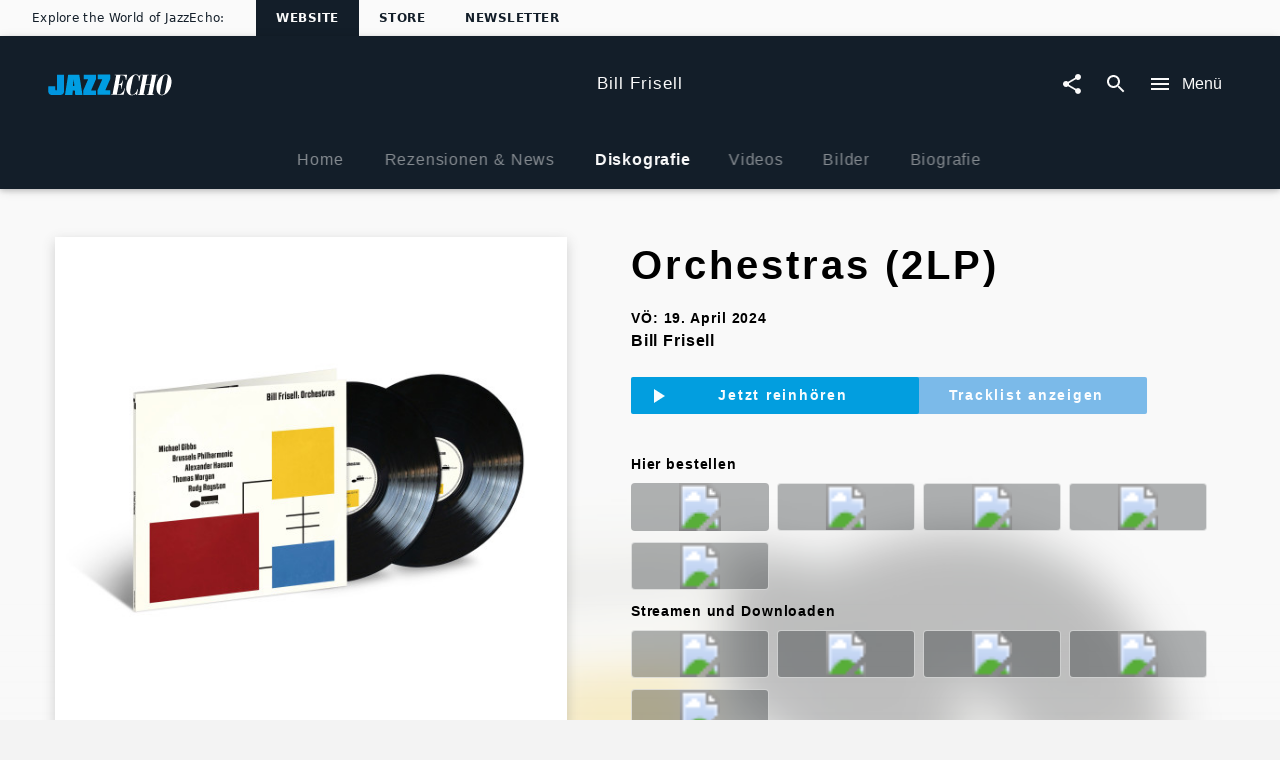

--- FILE ---
content_type: application/javascript; charset=UTF-8
request_url: https://www.jazzecho.de/static/@unilith/jazzecho/pages/ArtistDiscographyProduct-e3d63e04447d8a278387.js
body_size: 5679
content:
(window.webpackJsonp=window.webpackJsonp||[]).push([[18],{1129:function(e,t,a){"use strict";var r=a(354),n=a.n(r),i=a(199),l=a.n(i),o=a(15),d=a.n(o),u=a(2),c=a.n(u),s=a(0),p=a.n(s),f=a(43),m=a(812);function y(){return(y=Object.assign?Object.assign.bind():function(e){for(var t=1;t<arguments.length;t++){var a=arguments[t];for(var r in a)({}).hasOwnProperty.call(a,r)&&(e[r]=a[r])}return e}).apply(null,arguments)}var b={location:{pathname:"/404"}},v=m.b.prepareParams,g=m.b.render,h=m.b.component,k=v(null,b),_=function(e){return g({error:null,props:e,element:p.a.createElement(h,e),routerProps:y({route:m.b},b)})},w=c()(d()(k),Object(f.a)({renderFetched:_,renderLoading:_}))(h);t.a=function(e){return l()(e,n()(w))}},1131:function(e,t,a){"use strict";a.d(t,"b",function(){return p});var r=a(2),n=a.n(r),i=a(1129),l=a(8),o=["prepareVariables","requiredVariableTypes","requiredResponseProps"];function d(e,t,a){if(t&&!Array.isArray(t)&&"number"==typeof t.length){var r=t.length;return c(t,void 0!==a&&a<r?a:r)}return e(t,a)}function u(e,t){return function(e){if(Array.isArray(e))return e}(e)||function(e,t){var a=null==e?null:"undefined"!=typeof Symbol&&e[Symbol.iterator]||e["@@iterator"];if(null!=a){var r,n,i,l,o=[],d=!0,u=!1;try{if(i=(a=a.call(e)).next,0===t){if(Object(a)!==a)return;d=!1}else for(;!(d=(r=i.call(a)).done)&&(o.push(r.value),o.length!==t);d=!0);}catch(e){u=!0,n=e}finally{try{if(!d&&null!=a.return&&(l=a.return(),Object(l)!==l))return}finally{if(u)throw n}}return o}}(e,t)||function(e,t){if(e){if("string"==typeof e)return c(e,t);var a={}.toString.call(e).slice(8,-1);return"Object"===a&&e.constructor&&(a=e.constructor.name),"Map"===a||"Set"===a?Array.from(e):"Arguments"===a||/^(?:Ui|I)nt(?:8|16|32)(?:Clamped)?Array$/.test(a)?c(e,t):void 0}}(e,t)||function(){throw new TypeError("Invalid attempt to destructure non-iterable instance.\nIn order to be iterable, non-array objects must have a [Symbol.iterator]() method.")}()}function c(e,t){(null==t||t>e.length)&&(t=e.length);for(var a=0,r=Array(t);a<t;a++)r[a]=e[a];return r}function s(){return(s=Object.assign?Object.assign.bind():function(e){for(var t=1;t<arguments.length;t++){var a=arguments[t];for(var r in a)({}).hasOwnProperty.call(a,r)&&(e[r]=a[r])}return e}).apply(null,arguments)}var p=[function(e){return Number.isInteger(e)&&e>0},-1];t.a=function(e){var t=e.prepareVariables,a=e.requiredVariableTypes,r=e.requiredResponseProps,c=function(e,t){if(null==e)return{};var a={};for(var r in e)if({}.hasOwnProperty.call(e,r)){if(t.indexOf(r)>=0)continue;a[r]=e[r]}return a}(e,o);return c.prepareVariables=function(e){var r=s({},(function(e){if(null==e)throw new TypeError("Cannot destructure "+e)}(e),e));return s({},r,Object.entries(a).reduce(function(e,t){var a=d(u,t,2),n=a[0],i=d(u,a[1],2),l=i[0],o=i[1];return e[n]=l(r[n])?r[n]:o,e},{}),t?t(r):null)},n()(Object(l.b)(c),Object(i.a)(function(e){return Object.keys(c.fragments).map(function(t){return e[t]}).every(Boolean)&&!r(e)}))}},2159:function(e,t,a){(t=e.exports=a(20)(!1)).i(a(6),void 0),t.push([e.i,"._1XIJi{padding:1rem;width:100%;border-right:1px solid rgba(0,0,0,.03);border-top:1px solid rgba(0,0,0,.03);height:100%}._1XIJi:last-child,._1XIJi:nth-child(2){border-right:initial}._1XIJi._9lhe-{border-right:1px solid #e5e5e5;border-top:1px solid #e5e5e5}._1XIJi._9lhe-:last-child,._1XIJi._9lhe-:nth-child(2){border-right:initial}@media (min-width:1025px){._1XIJi{border-top:initial}._1XIJi:nth-child(2){border-right:1px solid rgba(0,0,0,.03)}._1XIJi._9lhe-{border-top:initial;border-right:1px solid #e5e5e5}._1XIJi._9lhe-:nth-child(2){border-right:none}._1XIJi:last-child{border-right:initial}}._BSTzO{color:rgba(0,0,0,.5);font-weight:700;line-height:1}._Gctkw{color:#000;font-weight:700}._2r4Gv{padding-top:.6em}@media (min-width:1025px){._177Lh{display:flex;justify-content:space-between;align-items:center}}",""]),t.locals={container:"_1XIJi","container--product":"_9lhe-",title:"_BSTzO "+a(6).locals.smallerFontSize,content:"_Gctkw "+a(6).locals.smallFontSize,textHasPaddingTop:"_2r4Gv",innerContainer:"_177Lh "+a(6).locals.wrapper}},2160:function(e,t,a){var r=a(2159),n=a(21);"string"==typeof r&&(r=[[e.i,r,""]]),e.exports=r.locals||{},e.exports._getContent=function(){return r},e.exports._getCss=function(){return r.toString()},e.exports._insertCss=function(e){return n(r,e)}},2161:function(e,t,a){(t=e.exports=a(20)(!1)).i(a(6),void 0),t.push([e.i,"._11a7R{background:#fafafa;border-top:1px solid hsla(0,0%,100%,.2)}._11a7R._kYmQ5{background:#fff}@media (min-width:1025px){._11a7R{display:block}._11a7R._kYmQ5{border-top:1px solid #e5e5e5}._11a7R._kYmQ5:nth-child(2){border-right:none}}._2wBnL{background:#fafafa}._2wBnL._3AM0q{background:#fff;padding:0}@media (min-width:1025px){._2wBnL{max-width:100%;padding:0}}._3fiQo{display:flex;justify-content:center;align-items:center;flex-basis:50%}._3fiQo>div{border-top:initial}@media (min-width:1025px){._ra0iJ{display:flex;justify-content:space-between;align-items:center;padding:0 6px}._ra0iJ._1vkfS{padding:0}}",""]),t.locals={container:"_11a7R","container--product":"_kYmQ5",wrapper:"_2wBnL "+a(6).locals.wrapper,"wrapper--product":"_3AM0q",row:"_3fiQo",innerContainer:"_ra0iJ "+a(6).locals.wrapper,"innerContainer--product":"_1vkfS"}},2162:function(e,t,a){var r=a(2161),n=a(21);"string"==typeof r&&(r=[[e.i,r,""]]),e.exports=r.locals||{},e.exports._getContent=function(){return r},e.exports._getCss=function(){return r.toString()},e.exports._insertCss=function(e){return n(r,e)}},2183:function(e,t,a){"use strict";a.r(t);var r,n=a(15),i=a.n(n),l=a(2),o=a.n(l),d=a(0),u=a.n(d),c=a(1),s=a.n(c),p=(a(4),a(1131)),f=a(29),m=a(357),y=a(2189),b=a(18),v=a.n(b),g=a(8),h=a(1130),k=a(33);var _,w=o()(Object(g.b)({fragments:{product:function(){return{children:[{fieldName:"text",kind:"Field",metadata:{},type:"String"},{fieldName:"id",kind:"Field",metadata:{isGenerated:!0,isRequisite:!0},type:"ID"}],id:s.a.QL.__id(),kind:"Fragment",metadata:{},name:"UnknownFile_ProductRelayQL",type:"Product"}}}}))(function(e){var t=e.product,a=Object(k.b)(v()(t,"text",null));return null!==a&&function(e,t,a,n){r||(r="function"==typeof Symbol&&Symbol.for&&Symbol.for("react.element")||60103);var i=e&&e.defaultProps,l=arguments.length-3;if(t||0===l||(t={children:void 0}),1===l)t.children=n;else if(l>1){for(var o=Array(l),d=0;d<l;d++)o[d]=arguments[d+3];t.children=o}if(t&&i)for(var u in i)void 0===t[u]&&(t[u]=i[u]);else t||(t=i||{});return{$$typeof:r,type:e,key:void 0===a?null:""+a,ref:null,props:t,_owner:null}}(h.a,{hideDate:!0,smallHeadline:!0,headline:null,text:a})}),N=a(3),S=a(9),P=a.n(S),C=a(5),O=a(22),F=a(2162),I=a.n(F);function R(e,t,a,r){_||(_="function"==typeof Symbol&&Symbol.for&&Symbol.for("react.element")||60103);var n=e&&e.defaultProps,i=arguments.length-3;if(t||0===i||(t={children:void 0}),1===i)t.children=r;else if(i>1){for(var l=Array(i),o=0;o<i;o++)l[o]=arguments[o+3];t.children=l}if(t&&n)for(var d in n)void 0===t[d]&&(t[d]=n[d]);else t||(t=n||{});return{$$typeof:_,type:e,key:void 0===a?null:""+a,ref:null,props:t,_owner:null}}var x,V=o()(O.a,Object(C.a)(I.a))(function(e){var t,a,r,n,i,l=e.device,o=e.children,c=e.type;return"desktop"===l?R("div",{className:P()(I.a.wrapper,(t={},t[I.a["wrapper--product"]]="product"===c,t))},void 0,R("div",{className:P()(I.a.container,(a={},a[I.a["container--product"]]="product"===c,a))},void 0,R("div",{className:P()(I.a.innerContainer,(r={},r[I.a["innerContainer--product"]]="product"===c,r))},void 0,o))):R("div",{className:P()(I.a.wrapper,(n={},n[I.a["wrapper--product"]]="product"===c,n))},void 0,R("div",{className:P()(I.a.container,(i={},i[I.a["container--product"]]="product"===c,i))},void 0,u.a.Children.toArray(o).reduce(function(e,t,a){return t.props.halfWidth&&e[e.length-1]&&e[e.length-1].props.halfWidth?e[e.length-1]=R("div",{className:I.a.row},a,e[e.length-1],t):e.push(Object(d.cloneElement)(t,{key:a})),e},[])))}),j=a(2160),A=a.n(j);function L(e,t,a,r){x||(x="function"==typeof Symbol&&Symbol.for&&Symbol.for("react.element")||60103);var n=e&&e.defaultProps,i=arguments.length-3;if(t||0===i||(t={children:void 0}),1===i)t.children=r;else if(i>1){for(var l=Array(i),o=0;o<i;o++)l[o]=arguments[o+3];t.children=l}if(t&&n)for(var d in n)void 0===t[d]&&(t[d]=n[d]);else t||(t=n||{});return{$$typeof:x,type:e,key:void 0===a?null:""+a,ref:null,props:t,_owner:null}}var D,q=o()(O.a,Object(C.a)(A.a))(function(e){var t,a,r=e.title,n=e.content,i=e.type,l=e.textHasPaddingTop;return L("div",{className:P()(A.a.container,(t={},t[A.a["container--product"]]="product"===i,t))},void 0,L("div",{className:A.a.title},void 0,r),L("div",{className:P()(A.a.content,(a={},a[A.a.textHasPaddingTop]=!0===l,a))},void 0,n||"–"))}),T=a(213);function Q(e,t,a,r){D||(D="function"==typeof Symbol&&Symbol.for&&Symbol.for("react.element")||60103);var n=e&&e.defaultProps,i=arguments.length-3;if(t||0===i||(t={children:void 0}),1===i)t.children=r;else if(i>1){for(var l=Array(i),o=0;o<i;o++)l[o]=arguments[o+3];t.children=l}if(t&&n)for(var d in n)void 0===t[d]&&(t[d]=n[d]);else t||(t=n||{});return{$$typeof:D,type:e,key:void 0===a?null:""+a,ref:null,props:t,_owner:null}}var G=o()(Object(g.b)({fragments:{product:function(){return{children:[{fieldName:"category",kind:"Field",metadata:{},type:"String"},{fieldName:"releaseDate",kind:"Field",metadata:{},type:"String"},{fieldName:"manufacturer",kind:"Field",metadata:{},type:"String"},{fieldName:"label",kind:"Field",metadata:{},type:"String"},{fieldName:"sku",kind:"Field",metadata:{},type:"String"},{fieldName:"id",kind:"Field",metadata:{isGenerated:!0,isRequisite:!0},type:"ID"}],id:s.a.QL.__id(),kind:"Fragment",metadata:{},name:"UnknownFile_ProductRelayQL",type:"Product"}}}}),Object(T.b)(),i()(function(e){var t,a=e.productCategoryI18n,r=e.product;return{category:(null==(t=a(null==r?void 0:r.category))?void 0:t.name)||"",releaseDate:null!=r&&r.releaseDate?new Date(null==r?void 0:r.releaseDate).toLocaleString("de-DE",{year:"numeric",month:"numeric",day:"numeric"}):"",label:null==r?void 0:r.label,sku:null==r?void 0:r.sku}}))(function(e){var t=e.releaseDate,a=e.category,r=e.label,n=e.sku;return Q(V,{},void 0,Q(q,{title:Q(N.Trans,{id:"Veröffentlichung"}),content:t,halfWidth:!0}),Q(q,{title:Q(N.Trans,{id:"Format"}),content:a,halfWidth:!0}),Q(q,{title:Q(N.Trans,{id:"Label"}),content:r}),Q(q,{title:Q(N.Trans,{id:"Bestellnummer"}),content:n}))}),B=a(355),E=a(51),J=a(27),H=a(30),U=a(55);function X(e){"@babel/helpers - typeof";return(X="function"==typeof Symbol&&"symbol"==typeof Symbol.iterator?function(e){return typeof e}:function(e){return e&&"function"==typeof Symbol&&e.constructor===Symbol&&e!==Symbol.prototype?"symbol":typeof e})(e)}var M=["location"];function $(){return($=Object.assign?Object.assign.bind():function(e){for(var t=1;t<arguments.length;t++){var a=arguments[t];for(var r in a)({}).hasOwnProperty.call(a,r)&&(e[r]=a[r])}return e}).apply(null,arguments)}function W(e,t){for(var a=0;a<t.length;a++){var r=t[a];r.enumerable=r.enumerable||!1,r.configurable=!0,"value"in r&&(r.writable=!0),Object.defineProperty(e,z(r.key),r)}}function z(e){var t=function(e,t){if("object"!=X(e)||!e)return e;var a=e[Symbol.toPrimitive];if(void 0!==a){var r=a.call(e,t||"default");if("object"!=X(r))return r;throw new TypeError("@@toPrimitive must return a primitive value.")}return("string"===t?String:Number)(e)}(e,"string");return"symbol"==X(t)?t:t+""}function K(e,t){return(K=Object.setPrototypeOf?Object.setPrototypeOf.bind():function(e,t){return e.__proto__=t,e})(e,t)}var Y,Z=a(76),ee=a(86),te=a(127),ae=a(353),re=a(82),ne=a(14),ie=a.n(ne);function le(e,t,a,r){Y||(Y="function"==typeof Symbol&&Symbol.for&&Symbol.for("react.element")||60103);var n=e&&e.defaultProps,i=arguments.length-3;if(t||0===i||(t={children:void 0}),1===i)t.children=r;else if(i>1){for(var l=Array(i),o=0;o<i;o++)l[o]=arguments[o+3];t.children=l}if(t&&n)for(var d in n)void 0===t[d]&&(t[d]=n[d]);else t||(t=n||{});return{$$typeof:Y,type:e,key:void 0===a?null:""+a,ref:null,props:t,_owner:null}}a.d(t,"enhance",function(){return de}),a.d(t,"ArtistDiscographyProduct",function(){return ue});var oe,de=o()(Object(p.a)({requiredVariableTypes:{idRaw:p.b},requiredResponseProps:function(e){var t,a;return(null==(t=e.api)?void 0:t.product)&&(null==(a=e.api)?void 0:a.artist)},initialVariables:{idRaw:null,urlAlias:null},fragments:{api:function(){return e=y.a.getFragment("artist"),t=ae.a.getFragment("contentNode"),a=m.a.getFragment("product"),r=w.getFragment("product"),n=G.getFragment("product"),{children:[{calls:[{kind:"Call",metadata:{},name:"urlAlias",value:{kind:"CallVariable",callVariableName:"urlAlias"}}],children:[].concat.apply([],[{fieldName:"id",kind:"Field",metadata:{isGenerated:!0,isRequisite:!0},type:"ID"},s.a.QL.__frag(e)]),fieldName:"artist",kind:"Field",metadata:{canHaveSubselections:!0},type:"Artist"},{calls:[{kind:"Call",metadata:{type:"Int"},name:"id",value:{kind:"CallVariable",callVariableName:"idRaw"}}],children:[].concat.apply([],[{children:[{fieldName:"imageUrlTemplate",kind:"Field",metadata:{},type:"String"},{fieldName:"id",kind:"Field",metadata:{isGenerated:!0,isRequisite:!0},type:"ID"}],fieldName:"cover",kind:"Field",metadata:{canHaveSubselections:!0},type:"Image"},{fieldName:"id",kind:"Field",metadata:{isGenerated:!0,isRequisite:!0},type:"ID"},s.a.QL.__frag(t),s.a.QL.__frag(a),s.a.QL.__frag(r),s.a.QL.__frag(n)]),fieldName:"product",kind:"Field",metadata:{canHaveSubselections:!0},type:"Product"}],id:s.a.QL.__id(),kind:"Fragment",metadata:{},name:"UnknownFile_ApiRelayQL",type:"UniversalMusic"};var e,t,a,r,n}}}),f.a,i()(function(e){var t,a,r=e.api;return{product:(null==r?void 0:r.product)||null,productImage:(null==r?void 0:null==(t=r.product)?void 0:null==(a=t.cover)?void 0:a.imageUrlTemplate)||null,artist:(null==r?void 0:r.artist)||null}}),(oe={productId:function(e){return e.idRaw}}.productId,function(e){return o()(E.f,i()(function(e){var t=e.location,a=function(e,t){if(null==e)return{};var a={};for(var r in e)if({}.hasOwnProperty.call(e,r)){if(t.indexOf(r)>=0)continue;a[r]=e[r]}return a}(e,M);return{autoplay:"true"===v()(t,"query.autoplay"),productId:"function"==typeof oe?oe(a):oe,resetQueryParameter:!0}}),J.c)(function(t){function a(){return t.apply(this,arguments)||this}!function(e,t){if("function"!=typeof t&&null!==t)throw new TypeError("Super expression must either be null or a function");e.prototype=Object.create(t&&t.prototype,{constructor:{value:e,writable:!0,configurable:!0}}),Object.defineProperty(e,"prototype",{writable:!1}),t&&K(e,t)}(a,t);var r,n,i,l=a.prototype;return l.componentDidMount=function(){var e=this.props,t=e.autoplay,a=e.productId,r=e.resetQueryParameter,n=e.location,i=e.router;t&&a&&H.a.loadProduct({productId:a}),t&&r&&Object(U.h)({router:i,location:n,newQuery:{autoplay:void 0}})},l.render=function(){return u.a.createElement(e,$({},this.props,{productId:void 0}))},r=a,n&&W(r.prototype,n),i&&W(r,i),Object.defineProperty(r,"prototype",{writable:!1}),r}(d.Component))}));function ue(e){var t,a,r=e.relay,n=e.artist,i=e.product,l=e.productImage,o=e.generatePath,d=null==r?void 0:null==(t=r.variables)?void 0:t.idRaw,u=(null==r?void 0:null==(a=r.variables)?void 0:a.urlAlias)||null;return le(re.a,{},void 0,function(e){var t=e.groupName,a=e.colorRange;return le(ae.a,{contentNode:i},void 0,le(ee.b,{},void 0,le("meta",{property:"og:image",content:Object(te.b)({template:l})})),le(B.a,{hoverColor:a.main}),le(m.a,{product:i,colorRange:a,alwaysDisplayPlaylist:!1}),le(w,{product:i}),le(G,{product:i}),le(y.a,{artist:n,excludeId:d,title:t?"Weitere Musik von "+t:le(Z.a,{style:{width:200},colored:!0,lines:1}),moreText:"Alle anzeigen",moreLink:u&&o("ArtistDiscography",{urlAlias:u}),backgroundColor:ie.a["color-sectioncontainer-background-brand"]}))})}ue.defaultProps={relay:void 0,artist:void 0,productImage:void 0};t.default=de(ue)},2189:function(e,t,a){"use strict";var r=a(183),n=a.n(r),i=a(7),l=a.n(i),o=a(15),d=a.n(o),u=a(1),c=a.n(u),s=a(8),p=a(133),f=a(32);t.a=Object(p.a)({displayName:"ProductList",containerEnhancer:Object(s.b)({initialVariables:{tileCount:7,family:["AUDIO","JAZZ","KLASSIK","POP","ROCK","SCHLAGER","URBAN","VOLKSMUSIK"],group:["TONTRAEGER","DOWNLOAD"],category:["DIGITAL","LP","CD","SACD","DOPPELCD","TRIPPLECDSET"],sortBy:null,sortOrder:null},fragments:{artist:function(){return e=f.n.getFragment("product"),{children:[{alias:"list",calls:[{kind:"Call",metadata:{type:"Int"},name:"first",value:{kind:"CallVariable",callVariableName:"tileCount"}},{kind:"Call",metadata:{type:"[ProductFamilyEnum]"},name:"family",value:{kind:"CallVariable",callVariableName:"family"}},{kind:"Call",metadata:{type:"[ProductGroup]"},name:"group",value:{kind:"CallVariable",callVariableName:"group"}},{kind:"Call",metadata:{type:"[ProductCategory]"},name:"category",value:{kind:"CallVariable",callVariableName:"category"}},{kind:"Call",metadata:{type:"SortMethod"},name:"sortBy",value:{kind:"CallVariable",callVariableName:"sortBy"}},{kind:"Call",metadata:{type:"SortOrder"},name:"sortOrder",value:{kind:"CallVariable",callVariableName:"sortOrder"}}],children:[{children:[{children:[].concat.apply([],[{fieldName:"id",kind:"Field",metadata:{isRequisite:!0},type:"ID"},{fieldName:"idRaw",kind:"Field",metadata:{},type:"Int"},c.a.QL.__frag(e)]),fieldName:"node",kind:"Field",metadata:{canHaveSubselections:!0,isRequisite:!0},type:"Product"},{fieldName:"cursor",kind:"Field",metadata:{isGenerated:!0,isRequisite:!0},type:"String"}],fieldName:"edges",kind:"Field",metadata:{canHaveSubselections:!0,isPlural:!0},type:"ProductEdge"},{children:[{fieldName:"hasNextPage",kind:"Field",metadata:{isGenerated:!0,isRequisite:!0},type:"Boolean"},{fieldName:"hasPreviousPage",kind:"Field",metadata:{isGenerated:!0,isRequisite:!0},type:"Boolean"}],fieldName:"pageInfo",kind:"Field",metadata:{canHaveSubselections:!0,isGenerated:!0,isRequisite:!0},type:"PageInfo"}],fieldName:"products",kind:"Field",metadata:{canHaveSubselections:!0,isConnection:!0},type:"ProductConnection"},{alias:"exclude",calls:[{kind:"Call",metadata:{type:"[ProductFamilyEnum]"},name:"family",value:{kind:"CallVariable",callVariableName:"family"}},{kind:"Call",metadata:{type:"[ProductGroup]"},name:"group",value:{kind:"CallVariable",callVariableName:"group"}},{kind:"Call",metadata:{type:"[ProductCategory]"},name:"category",value:{kind:"CallVariable",callVariableName:"category"}},{kind:"Call",metadata:{type:"[ProductSubcategory]"},name:"subCategory",value:[{kind:"CallValue",callValue:"ALBUM"}]},{kind:"Call",metadata:{type:"SortMethod"},name:"sortBy",value:{kind:"CallVariable",callVariableName:"sortBy"}},{kind:"Call",metadata:{type:"SortOrder"},name:"sortOrder",value:{kind:"CallVariable",callVariableName:"sortOrder"}},{kind:"Call",metadata:{type:"Int"},name:"first",value:{kind:"CallValue",callValue:1}}],children:[{children:[{children:[{fieldName:"id",kind:"Field",metadata:{isRequisite:!0},type:"ID"},{fieldName:"idRaw",kind:"Field",metadata:{},type:"Int"}],fieldName:"node",kind:"Field",metadata:{canHaveSubselections:!0,isRequisite:!0},type:"Product"},{fieldName:"cursor",kind:"Field",metadata:{isGenerated:!0,isRequisite:!0},type:"String"}],fieldName:"edges",kind:"Field",metadata:{canHaveSubselections:!0,isPlural:!0},type:"ProductEdge"},{children:[{fieldName:"hasNextPage",kind:"Field",metadata:{isGenerated:!0,isRequisite:!0},type:"Boolean"},{fieldName:"hasPreviousPage",kind:"Field",metadata:{isGenerated:!0,isRequisite:!0},type:"Boolean"}],fieldName:"pageInfo",kind:"Field",metadata:{canHaveSubselections:!0,isGenerated:!0,isRequisite:!0},type:"PageInfo"}],fieldName:"products",kind:"Field",metadata:{canHaveSubselections:!0,isConnection:!0},type:"ProductConnection"},{fieldName:"id",kind:"Field",metadata:{isGenerated:!0,isRequisite:!0},type:"ID"}],id:c.a.QL.__id(),kind:"Fragment",metadata:{},name:"UnknownFile_ArtistRelayQL",type:"Artist"};var e}}}),middleware:d()(function(e){var t=e.edges,a=e.artist,r=e.excludeId||l()(a,"exclude.edges[0].node.idRaw");return n()(r)?{edges:t.filter(function(e){return!~r.indexOf(e.node.idRaw)})}:{edges:t.filter(function(e){return e.node.idRaw!==r})}}),fragmentName:"artist",TileComponent:f.n,tileFragmentName:"product",defaultLayoutMode:"slim"})}}]);